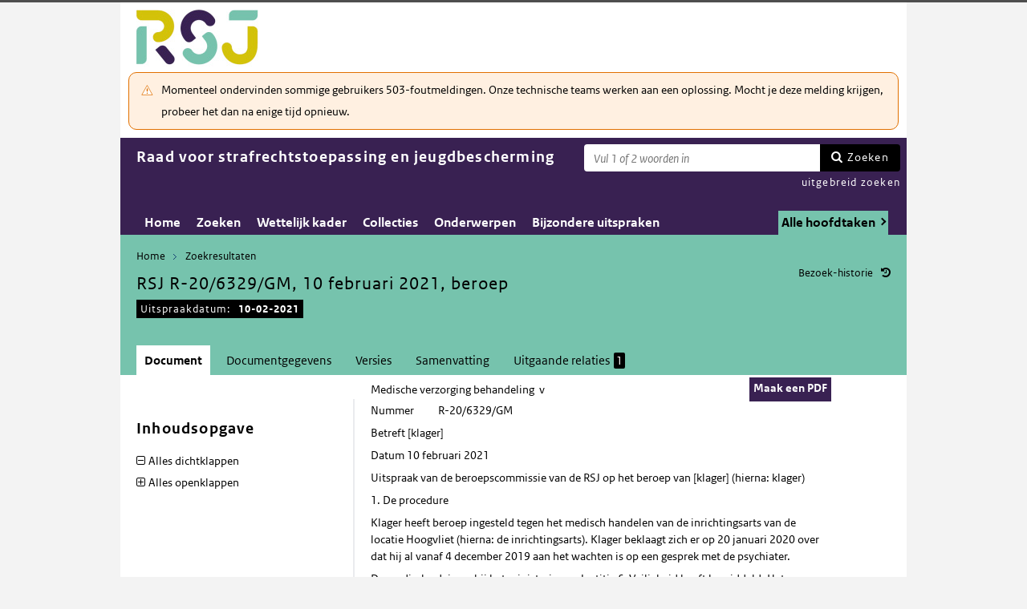

--- FILE ---
content_type: text/html; charset=utf-8
request_url: https://puc.overheid.nl/rsj/doc/PUC_632180_21/1/
body_size: 18036
content:


<!DOCTYPE html SYSTEM "about:legacy-compat">

<!--[if IE 8]><html xml:lang="nl-NL" class="ie8"><![endif]-->
<!--[if (lt IE 8)|(gt IE 8)|!(IE)]><!-->
<html xml:lang="nl-NL" lang="nl-NL">
<!--<![endif]-->
	<head id="ctl00_head1"><script id="ctl00_jsinclude_jQueryLokaal" type="text/javascript">/* <![CDATA[ */ window.jQuery || document.write('<script type="text/javascript" src="/StippWebDLL/Resources/jquery/lib/v3_6_0/jquery.min.js"><\/script>') /* ]]> */</script><meta http-equiv="Content-Type" content="text/html; charset=UTF-8" /><meta charset="UTF-8" /><meta name="viewport" content="width=device-width, initial-scale=1" /><link rel="icon" href="/App_Themes/Algemeen/images/favicon.ico" type="image/x-icon" /><title>
	RSJ R-20/6329/GM, 10 februari 2021, beroep - Raad voor strafrechtstoepassing en jeugdbescherming
</title><script id="ctl00_jsinclude_jQueryUI" type="text/javascript" src="/StippWebDLL/Resources/jquery/ui/v1_13_0/jquery-ui.min.js?v=9936"></script><link id="ctl00_pucresourcescssmain_min_css" href="/PUC/Resources/css/main.min.css?v=7310+" rel="stylesheet" type="text/css" media="all" /><!--[if lte IE 9]><link id="ctl00_pucresourcescssie8_min_css" href="/PUC/Resources/css/IE8.min.css?v=7310+" rel="stylesheet" type="text/css" media="all" /><![endif]--><link id="ctl00_pucresourcescssstyle_min_css" href="/PUC/Resources/css/style.min.css?v=7310+" rel="stylesheet" type="text/css" media="all" /><link id="ctl00_stippwebdllresourcesjqueryuiv1_13_0smoothnessjquery_ui_min_css" href="/StippWebDLL/Resources/jquery/ui/v1_13_0/smoothness/jquery-ui.min.css?v=9936" rel="stylesheet" type="text/css" media="all" /><script id="ctl00_jsinclude_jQueryColorBox" type="text/javascript" src="/StippWebDLL/Resources/jquery/plugins/colorbox/jquery.colorbox-min.js?v=9936"></script><link id="ctl00_stippwebdllresourcesjquerypluginscolorboxstylestyle5colorbox_css" href="/StippWebDLL/Resources/jquery/plugins/colorbox/style/style5/colorbox.css?v=9936" rel="stylesheet" type="text/css" media="all" /><script id="ctl00_jsinclude_Teksten" type="text/javascript" src="/StippWebDLL/Resources/js/JavascriptTeksten.ashx?v=9936"></script><link id="ctl00_stippwebdllresourcescssstippweb_css" href="/StippWebDLL/Resources/css/StippWeb.css?v=9936" rel="stylesheet" type="text/css" media="all" /><script id="ctl00_jsinclude_JSVasteHeaders" type="text/javascript" src="/StippWebDLL/Resources/jquery/plugins/vasteheaders/jquery.vasteheaders.min.js?v=9936"></script><link id="ctl00_puchandlerskanaalhuisstijl_ashxidentifier_3d21" href="/PUC/Handlers/KanaalHuisstijl.ashx?identifier=21" rel="stylesheet" type="text/css" media="all" /><link id="ctl00_app_themesrsjcssstyle_min_css" href="/App_Themes/RSJ/css/style.min.css?v=7310+" rel="stylesheet" type="text/css" media="all" /><script id="ctl00_jsinclude_Cookie" type="text/javascript" src="/StippWebDLL/Resources/jquery/plugins/cookie/jquery.cookie.js?v=9936"></script><link id="ctl00_stippwebdllresourcescsscontrols_css" href="/StippWebDLL/Resources/css/Controls.css?v=9936" rel="stylesheet" type="text/css" media="all" /></head>
	<body id="ctl00_body1">
        
<!-- Start Piwik PRO installation code -->
<script type="text/javascript" async>
    (function (window, document, dataLayerName, id) {
        window[dataLayerName] = window[dataLayerName] || [], window[dataLayerName].push({start: (new Date).getTime(), event: "stg.start"}); var scripts = document.getElementsByTagName('script')[0], tags = document.createElement('script');
        function stgCreateCookie(a, b, c) {
            var d = ""; if (c) { var e = new Date; e.setTime(e.getTime() + 24 * c * 60 * 60 * 1e3), d = "; expires=" + e.toUTCString() } document.cookie = a + "=" + b + d + "; path=/;Secure"}
            var isStgDebug = (window.location.href.match("stg_debug") || document.cookie.match("stg_debug")) && !window.location.href.match("stg_disable_debug"); stgCreateCookie("stg_debug", isStgDebug ? 1 : "", isStgDebug ? 14 : -1);
            var qP = []; dataLayerName!== "dataLayer" && qP.push("data_layer_name=" + dataLayerName), qP.push("use_secure_cookies"), isStgDebug && qP.push("stg_debug"); var qPString = qP.length > 0 ? ("?" + qP.join("&")) : "";
            tags.async = !0, tags.src = "https://koop.piwik.pro/containers/"+id+".js"+qPString,scripts.parentNode.insertBefore(tags,scripts);
            !function (a, n, i) { a[n] = a[n] || {}; for (var c = 0; c < i.length; c++)!function (i) { a[n][i] = a[n][i] || {}, a[n][i].api = a[n][i].api || function () { var a = [].slice.call(arguments, 0); "string" == typeof a[0] && window[dataLayerName].push({ event: n + "." + i + ":" + a[0], parameters:[].slice.call(arguments, 1)})}}(i[c])}(window, "ppms", ["tm", "cm"]);
    })(window, document, 'dataLayer', 'a05b5d0a-cdc0-4a19-8729-6dbe7a0afc95');
</script>
<!-- End Piwik PRO Tag Manager code -->

	    <form method="post" action="/rsj/doc/PUC_632180_21/1/" onsubmit="javascript:return WebForm_OnSubmit();" id="aspnetForm" autocomplete="off">
<div class="aspNetHidden">
<input type="hidden" name="__EVENTTARGET" id="__EVENTTARGET" value="" />
<input type="hidden" name="__EVENTARGUMENT" id="__EVENTARGUMENT" value="" />
<input type="hidden" name="__VIEWSTATE" id="__VIEWSTATE" value="HZ2BK7JpBYo+IkQ4NpT8r7UGUI5CNp5OoRMwEdImTMAoIDFPFzdDIc6BvmqkGh3EDSVsFUZSJQSQseaLzXWjoRbjZxd7HtZ8DicUktf6TGLek7Hxo8SLfoYsCdvF4V88vkG2F0SLNMhsVAWRApVCtFypiP+/W+tb6qtQ3VuAgMseCpH91WdcEKM2GcZ2b51aG/vXp45HojreqVPgj4H3Ou1oU+J68MsK2wxHh1FQ2W5Bs7FqAnj4A33CNinwS7Veu2M4S9GxxuYobrB+LSzhXdYx4A9PmZ5Wm7ndvCOlUmspTn/zqo9M+aR79yM0bh6WuLyp7i+FNDRa3ALRdRkast6NkozML+fr6PG+MIlIjrkuDm5JEpVOGmp+fkLOXvRVuPmv8hS5fzcGngo60P1669RpnMxjntwTso7Zigsj2CtgEsYqS+QblSNOOxbXjIZt7RO23jmNgtL5samtnVnKQX/fovL86Oy6/vB8icDArIiAKYQebLcH1KmQxeWyYR1Bh8vhP6INJ9Nqn3S2KPC+D877OpJ5GQTUlgPAghGv/YyM7TwFUkNCLGtdd3FNCX2OkehBX5Omf9a+ACtPajV6O+2czptt/tEOZi1IbyA89SJOU+yhSnSjtPEHjDMw8JSTRwc2ZbeTzbUg/[base64]/H5JBERbU/mooSCPEI4DGnhXQVSRESKOSGXKdnEMP+WCCKN2AECUX9BDHXSAI504my1fceuetPanyDceY9V7wPlhMNGwOM1q7qkXrRgVhBx/4Nf/suu7/0TO8oUdFKVvKSDY2GSJdBSySDrj+9lmy5agrTqUj/SX1Nm1dAqf1EtkzKl/QrXpSmMoO3wtypYnpaEjFrnX+Cb3NMOhO7d8uKxKTg0N7yDvxW5rn3n55ZjMwAYciGiG8jHCAeGO5uPiywXoO/bZp/Zrq8InIDZ07c6qGmOA8yUAGiEesvjFxMlxMYK+HWcoB4yxfichR1l6JyS51ENLNeLawVs0eFKkyKyIy6YmDeXM30NLToa+llvB4GoRtV6yjzxAbme7j30NvmjKYUUfCZ/[base64]/ey8vK8F7YlcYdy3qYKwVXg6p1yO6D1oSA7xfXTxlpASIprVXopPw/CdeRS9GiCP/2mHv35gBok2OOVEOQpax6/cdjcZ27Kg6s23FOHk8vtBZ5bXm0xEVNyicT+wJTBmi35+JNQHXRbyMk3xwFq3snHDZXmYWLcWLTa3D2QkNGu/am/QVx1xEQbNU05idNod0WLo5hh9oSS02IYYY99QpnJNXESmFizuU2X8ZU/4IH7ZWIJNe13lPv4xgkSUChSrTo0s1QKlKzztZTOMCE3Ltrtyu1ACBKhi7OT4KOmnAKb82qLs96G40WvaMQcOLwf/V/c5tCDFwCeff/KQvxrfdxJsWzY9lFZ74mJPXYLcOHNXDlaOjXPojmTwYLnPJtP1BsTKeOeqnSr0SRapf6rYjkAop6qvgKsu97bA9TMSdSVKxCQS0bxOriXdf+gWWh0Ivlem6rFHfL0vvImfswlP/cwMLxW6tV6ST6uo1A2QgZhQQgs7qz8C0ArZF/mimEEBVt3uy+Ny5ZmpKBFb8qJpmYQK00R8c6e14MQ4puyohiydJIwPYSbJxA0uPO2zUEJgzwQYzxE53V8gCH5jg45IsFFjuHnbN8cZfjdytj51+wEFy5F0MG62oFR8fioVCr3/5pZlfE6IREsicce8895zmLWHZhn/HGLEeUOmUQdcxM/DwqI2XCV2h1U2D3JWxBU56aOkjV3AaVWsp0CrkH4jPG6a0bhnx3oIulvkfY8J1EIojIrVvJc5Tx4Pts+RinWNIgamWmBHndlxqD5cEeH7Qzg8PD5VGV8+cLg2B5VCQb64EHBmJEys+cgJkGj1R+JThfPwMoh4fwOtDltEbeUoWFQb6apxL/I/jG58BIHghUiXZ1SlC9YEu/5YLemc58OXWz7K2Keu4rwwjIeQRhPf39ua9bNlTXcM98opvbqi/ADYOEdOBC8QH0uJCQnJ6BeCimoCAB6Jr3kvMKSSm0TsyZbSP6oVymymAh1XQRgMOFWim0mJyTnest9vfIQHi7Or3Zscb0B3k0ODHMieRuX3k7ZAgufZdBZNa9KwlOOrpb4Koh8V/YmW/xAUtrMaD3tFDVk4FvP5layYQssZvXb7e3bMe5gcYymQ9WuYJy3fXkkR4WgP0p/Df+Dgc7YJWMNa0KlQ1BW82iGxCBORhfQ6HjVOIhlXs6KH0bMt2N3OlG43FVFlLkYaJMSlbFY7iZ4Fc8BWj/KXVDKkgBg03ngUy++qZrPyLrEw4UhQ6Dc7SFoRDehc03j83aQkJ9AtoTUFYi4lNsse4CCwm+3PJDP4Op5ZX9qVrgPu98XIb5dDQCihGx3UIJ+TSp1R91XpMpkXtKkJQVh0B/ddhALat97VdpN3tMRTV1c4n/eT1fufooh+UXvsfsReotbx8vw3t5rYjk7gBo1c5te7ZZaa2GQ60CJBMX8CyiGVHsjyjkjl1wn4Aayw1k7kJZ1Rq82be57RidfuZmIvmfJCIbnjtYULHA1HOwAvLtFAjvGdzGRgyrRmviD/KD19hdNpag3CklG7tJSJsh/HyOhjrv3DDfG5QBHa85wAMozdfTelo8eXvEGbVM3BuKOJjUwlW6e334OGYo3F+ipZQ/ka0i4s9fI5GZlHxPnHHJoTgAlPzd6rFIRM7pK7Wjuvhk59RJneOOCWLe4WnStIl3P6wwyV5/kQi4znYDgkQBQUGpcv5U95VvFnI8E4Xvt2XRqob653hDcOaYpLGAmP7Py7bKtHKQ26jyCm9f1VXqjUTHFQOvp1El9MW9d+LNUJL4OvGsgqQTe7GWLdTGAKmOgr7FgiXnftXawZKcJONPer/vcX+YWzoOWCfcCRFScicOtJvkhe9Fzm0orh2smJSUVWNQssr7eGx0Um9w6IwrOCtzrhBn6Rt9bA15M8WfHoGvqNRLUFhMy9lKY7d8o9OvfGvh/Uw2AIEw/K1NOW+XXoXrcmNv38EsHcSPaEs/xGL2nPv+s+NXFm4Nnh71mczGlvvQ6QkZ58/aFAcIRqdPA2lU/2CGR8aXVXFw84FPqNbfbabnOJQZsVPjptD8zBWWXOjQB/xyHJytV2h9LMIuIvPULsxwNt3bYPzeDwfkYe9tRE+kKOZVRI8suN7YJxDPjNZuvef3y2aa4/+4ZbfHf9WsHS30pkmdCIyndzlxPAtl6mNbyk88HykNpd6r7yDdWD3h56IQqfQo7KlM6KCWc+a9FG9OWu/qhWIytvs6b82lJj5XtbqPWwMg6TRZ3s+tjZ01SyhYmt7EuBEKXYp7ya3DGhsepsYzvBvD+A/OmAR9o9B4caMhyszs8SjzVpcBWx/H+JRuLhhJI60bn/VQK/4YFQoijuc0Nt09HEk7e+sH9oWWLoTNEulqXY9ddMEQhWclqyLsAfuwb7yOo7Ul4ZSRrEAbEyehreU8T41YUVkMynig/v68NYQko0V+j6xUg2c58cefA66gckFz6Qohrat69Z6CNO5EJz94eFGVHutZuRNLIyTGbns6nKwkYxkp62WhoaRkO20RZd1XA+OMfJR820tvJi9KnR/wrM0Xog3l+lfaCb+wrl3yey7xLbhm1LOFpzGc5Xh+vjSEL51jDybC56XyiAOQddFfAuWP/9dPne3xcSYxRuRPmg3Pgqz7dEm9+02S8K/[base64]/bv9mCq0kLXWFNt+GJGPQRyF67IOGJo+NJm9ZbLu2kJXXw==" />
</div>

<script type="text/javascript">
//<![CDATA[
var theForm = document.forms['aspnetForm'];
if (!theForm) {
    theForm = document.aspnetForm;
}
function __doPostBack(eventTarget, eventArgument) {
    if (!theForm.onsubmit || (theForm.onsubmit() != false)) {
        theForm.__EVENTTARGET.value = eventTarget;
        theForm.__EVENTARGUMENT.value = eventArgument;
        theForm.submit();
    }
}
//]]>
</script>


<script src="/WebResource.axd?d=2mw2CsEelnksRLyXwANfbtmlvS05E-FTU9slaPgo3b8oH5L9nN2RC5QLwtmgu5ncCwaGdAMqV2TLr0o3lep1iixq_SUtnhQKM6kri0GSO4Q1&amp;t=638901608248157332" type="text/javascript"></script>


<script type="text/javascript">
//<![CDATA[
$(document).ready( function() { $.ajaxSetup ({  cache: false  }); });//]]>
</script>

<script src="/StippWebDLL/Resources/js/StippWebValidatie.js?v=9936" type="text/javascript"></script>
<script src="/ScriptResource.axd?d=OMq9lrzEMuibfjpnDTRQSsj01_S1QNQXZVD6xpLiM37pDumC_Ky4FBDMtmo2-TtHXcKpFomugulVfRcgjeO-btjiWkx4kBJYQKIBLjWSK9PxoSpUAbOE_gLHC0LmnBLNt7EUYWp_ssQew95IqA02AdAPf4DW80R5mt0axYPLyv41&amp;t=ffffffff93d1c106" type="text/javascript"></script>
<script src="/ScriptResource.axd?d=SxzdMM4HK2TdAw_76HRh2X9CkXYFZqWZHcyMDpmR85v6WK13HKcqksNxViagDvaSFu2rTh4sa9gxZgklW13p-IkzaCDlX8jiAKYSIw5jD9AUMe610-_NQ-5m8wgm1Wo-LJvFbPtRoZ89MSMOA6avtegh6KsfHoeu8kL4LZNYNnY1&amp;t=5c0e0825" type="text/javascript"></script>
<script src="/ScriptResource.axd?d=Idqo_MnTTpE0eLdrRzq-8D9H-uy_bY3oWkvVWOdgBuaUs9US2H2jrXEUay7b960FDD6kG1oqebDBifGiwA5JePkhWWqDlntQtrYiTre2J1U20SJEtWLkfOJQMrT3S_QRqYn8WlIiXRvWQbb33LKks5ZPiyTPvGI9CABGXXiOjxpFvMxL84Lo1LI5ho4W837e0&amp;t=5c0e0825" type="text/javascript"></script>
<script src="/StippWebDLL/Resources/jquery/ui/v1_13_0/jquery-ui.min.js?v=9936" type="text/javascript"></script>
<script src="/PUC/Resources/js/modernizr.js?v=7310+" type="text/javascript"></script>
<script src="/PUC/Resources/js/KOOP_webapp.min.js?v=7310+" type="text/javascript"></script>
<script src="/PUC/Resources/js/algemeen.min.js?v=7310+" type="text/javascript"></script>
<script src="/PUC/Resources/js/sessionStorage.min.js?v=7310+" type="text/javascript"></script>
<script src="/PUC/Resources/js/jquery.waardenlijstopenklap.js?v=7310+" type="text/javascript"></script>
<script type="text/javascript">
//<![CDATA[
function WebForm_OnSubmit() {
if (typeof(ValidatorOnSubmit) == "function" && ValidatorOnSubmit() == false) return false;
return true;
}
//]]>
</script>

<div class="aspNetHidden">

	<input type="hidden" name="__VIEWSTATEGENERATOR" id="__VIEWSTATEGENERATOR" value="5E3A856A" />
	<input type="hidden" name="__VIEWSTATEENCRYPTED" id="__VIEWSTATEENCRYPTED" value="" />
	<input type="hidden" name="__EVENTVALIDATION" id="__EVENTVALIDATION" value="[base64]/+Iop1W0DPrBwoK2XltX+HAVL77M=" />
</div>	        
            <script type="text/javascript">
//<![CDATA[
Sys.WebForms.PageRequestManager._initialize('ctl00$StippWebResourceManager1', 'aspnetForm', ['tctl00$cphContent$Main$ctl00$SamenhangPopup$upOverzicht','','tctl00$cphContent$Main$ctl00$DocumentSamenhangInkomend$pnlResultaten','','tctl00$cphContent$Main$ctl00$DocumentSamenhangUitgaand$pnlResultaten',''], [], [], 90, 'ctl00');
//]]>
</script>


            <div id="centerbox">
                <div id="mainbox">
                    <div id="header">
                        <div class="skiplinks">
                            <p>
                                <span class="assistive">Ga direct naar</span><a title="Navigeer naar de inhoud" href="#content">Inhoud</a><span class="assistive">of</span><a id="skip-to-menu" class="active" title="Navigeer naar het hoofdmenu" href="#navigation">Menu</a>
                            </p>
                        </div>
                        <div id="branding">
                            <img id="logotype" src="/App_Themes/RSJ/images/logo.jpg" alt="Logo RSJ" />
                            <div id="payoff">RSJ</div>
                        </div>
                        <div id="ctl00_divSiteheader" class="siteheader">
                            

<div class="blok-tekst">
    <div class="blok-titel">
        
    </div>
    <div class="blok-inhoud">
        <p>Momenteel ondervinden sommige gebruikers 503-foutmeldingen. Onze technische teams werken aan een oplossing. Mocht je deze melding krijgen, probeer het dan na enige tijd opnieuw.</p>
    </div>
</div>
                        </div>
                        <div id="titelpayoffsnelzoeken">
                            <div id="application_titel">
                                Raad voor strafrechtstoepassing en jeugdbescherming
                                <div id="ctl00_divPayoff" class="application_payoff">
                                    
                                </div>
                            </div>
                            
                                <div id="snelzoeken">
                          
                                    <fieldset class="zoekbox">
                                        <legend>Zoeken op tekst</legend>
                                        <div id="ctl00_pnlZoekbox" class="zoekbox-tekst" onkeypress="javascript:return WebForm_FireDefaultButton(event, &#39;ctl00_btnZoeken&#39;)">
	                                
                                            <span class="header-zoeken-achtergrond">
                                                <label for="ctl00_vtsZoekterm" class="hidden">Zoekterm</label>
                                                <span><input type="text" name="ctl00$vtsZoekterm" class="VeldText  default_text" value='' id="ctl00_vtsZoekterm"  title="Vul 1 of 2 woorden in" aria-label="Zoekterm" /><span id="ctl00_ikv_ctl00_vtsZoekterm" style="display:none;"></span></span>
                                            </span>
                                            <a id="ctl00_btnZoeken" class="snelzoekenButton" formnovalidate="formnovalidate" href="javascript:WebForm_DoPostBackWithOptions(new WebForm_PostBackOptions(&quot;ctl00$btnZoeken&quot;, &quot;&quot;, true, &quot;&quot;, &quot;&quot;, false, true))">Zoeken</a>
                                            <input type="hidden" name="ctl00$hfTitelSuggestHandler" id="hfTitelSuggestHandler" value="uitgebreid zoeken" />
                                        
</div>
                                    </fieldset>
                            
                                    <a id="ctl00_lbUitgebreidZoeken" class="uitgebreidZoekenLink" href="javascript:__doPostBack(&#39;ctl00$lbUitgebreidZoeken&#39;,&#39;&#39;)">uitgebreid zoeken</a>

                                </div> 
                            
                        </div>
                        

<div id="navigation" class="nav-block">
    
            <span class="assistive">Hoofdnavigatie</span>
            <ul>
                <li class="">
                    <a href="/rsj/">Home</a>
                </li>
        
            <li class="">
                <a href="/rsj/zoeken/">Zoeken</a>
            </li>
        
            <li class="">
                <a href="/rsj/wettelijkkader/">Wettelijk kader</a>
            </li>
        
            <li class="">
                <a href="/rsj/collecties/">Collecties</a>
            </li>
        
            <li class="">
                <a href="/rsj/onderwerpen/">Onderwerpen</a>
            </li>
        
            <li class="">
                <a href="/rsj/bijzondereuitspraken/">Bijzondere uitspraken</a>
            </li>
        
            </ul>
        

    
                <ul class="hoofdtaak-selectie">
                    
                <li data-identifier="-">Alle hoofdtaken</li>
            
                <li data-identifier="adviezen">Adviezen</li>
            
                <li data-identifier="uitspraken">Uitspraken</li>
            
                </ul>
            

        

        <script type="text/javascript">
            $('ul.hoofdtaak-selectie').waardenlijstopenklap({
                classname: 'hoofdtaak-selectie-container',
                geselecteerdeIdentifier: '',
                onselect: function () {
                    var identifier = $(this).data('identifier');
                    var url = location.href;
                    var isDocPagina = $('#breadcrumb .zoekresultaaturl').length == 1;
                    var isZoekresPagina = $('#content .search_result').length == 1; //redirecten met nieuwe url, want anders kan de hoofdtaak er nog inzitten.

                    $.get('/PUC/Handlers/HoofdtaakCookie.ashx?actie=zetcookie&identifier=' + identifier + '&kanaal=/rsj', function (data) {
                        if (isDocPagina || isZoekresPagina) {
                            location.href = data;
                            return;
                        }

                        // Niet redirecten vanaf het zoekformulier
                        if ($('.zoekformulier').length == 0) {
                            // als we aan het zoeken zijn geweest en we passen de hoofdtaak aan, gaan we naar het zoekresultaat met de nieuwe hoofdtaak-selectie
                            // (anders slaat het bladeren nergens meer op, heb je misschien een hoofdtaak geselecteerd waar het huidige document niet aan voldoet, etc...)
                            if ($('#result_counter').is(':visible')) { // dit zijn de bladerknoppen voor het zoekresultaat
                                const zoekresultaaturl = $('.zoekresultaaturl', '#breadcrumb').attr('href');
                                if (zoekresultaaturl)
                                    url = zoekresultaaturl;
                            }
                            location.href = url;
                        }
                    });
                }
            });
        </script>
    
</div>

                    </div>

                    <!--[if lt IE 8]>
                        <div class="block-alert-message" id="block-site-message">
                            <p class="lead">Deze site omarmt moderne standaarden en technieken.</p><p>Uw webbrowser ondersteunt deze standaarden niet. Stap daarom over op een recente browser.</p>
                        </div>
                    <![endif]-->

                    <div id="main">
                        
    

<div class="header">
    <span class="assistive">Onderwerp: </span>
    <div id="breadcrumb">
        <a href="/rsj/">Home</a><a href="/rsj/zoeken/resultaat/?noredir=1" class="zoekresultaaturl">Zoekresultaten</a>
    </div>
    
    

    <a href="#" id="document_history" title="Document bezoek-historie">Bezoek-historie</a> 
    <div class="vaste-header" data-fixed="stick" data-fixed-class="vast">
        <h1 class="topic-home"><span id="h1Titel" lang="nl">RSJ R-20/6329/GM, 10 februari 2021, beroep</span><table class="meta"><tr><td class="title-datum" title="Uitspraakdatum">Uitspraakdatum:</td><td class="title-datum-laatste-waarde"><strong>10-02-2021</strong></td></tr></table></h1>
        <span class="clear"></span>
    </div>

    

    

    

    <p class="assistive">Dit onderwerp bevat de volgende rubrieken.</p>
    <ul class="tabs">
        <li class="selected"><a href="#content_document">Document</a></li>

        

        

        <li><a href="#content_documentgegevens">Documentgegevens</a></li>
        <li><a href="#content_versies">Versies</a></li>

        
            <li><a href="#content_samenvatting">Samenvatting</a></li>
        

        

        
    
        

        
            <li><a href="#content_samenhang_uitgaand">Uitgaande relaties <span class="waardelijst-aantallen aantallen-xml">1</span></a></li>
        
    </ul>

    <ul class="relaties">
        
         
    </ul>

    

</div>


<div id="popup_samenhangrelaties" class="hidden">
    <h2>Externe relaties <span id="ctl00_cphContent_Main_ctl00_SamenhangPopup_lblAantalRelaties" class="externe-relaties"></span></h2>
    <div class="popup-content">
        <div id="ctl00_cphContent_Main_ctl00_SamenhangPopup_upOverzicht">
	
                <div id="ctl00_cphContent_Main_ctl00_SamenhangPopup_UpdateProgress1" style="display:none;">
		<div class="abonneren-loading"></div>
	</div>

                <p>Onderstaande relaties zijn gevonden bij &ldquo;document&rdquo;. Bij klikken wordt een externe website met een relatieoverzicht geopend op overheid.nl.</p>

                
            
</div>
    </div>
</div>

<div id="content">
    <div id="content_document">
        

<script>

    /* TODO: pdf in meldingen en extensie aanpassen naar de soort, en meerder mogelijk maken */
    var polltijd = 2000;
    function poll(ticket, identifier, soort) {
        var manifestatieServiceUrl = "/PUC/Handlers/ManifestatieService.ashx?actie=haalstatus&ticket=" + ticket;
        var manifestatieDownloadServiceUrl = "/PUC/Handlers/ManifestatieService.ashx?actie=download&identifier=" + identifier + "&url=";

        $.getJSON(manifestatieServiceUrl)
            .done(function (json) {
                var status = json.result.status;
                if (status == "processing") {
                    $(".DownloadManifestatie" + soort).text("Bezig " + soort.toUpperCase() + " te maken");
                    setTimeout(function () {
                        poll(ticket, identifier, soort);
                    }, polltijd);
                }
                else if (status == "error") {
                    $(".DownloadManifestatie" + soort).text("Fout! Waarschuw uw beheerder");
                } 
                else if (status == "rejected") {
                    $(".DownloadManifestatie" + soort).text("Fout! Probeer het later nog eens");
                }
                else if (status == "notfound") {
                    $(".DownloadManifestatie" + soort).text("Geen downloads beschikbaar");
                }
                else if (status == "available") {
                    var downloadUrl = json.result.url;
                    var filename = json.result.filename;
                    $(".DownloadManifestatie" + soort).text("Klaar! Klik hier voor de " + soort.toUpperCase());
                    $(".DownloadManifestatie" + soort).prop("onclick", null);
                    $(".DownloadManifestatie" + soort).attr("href", manifestatieDownloadServiceUrl + downloadUrl + "&filename=" + encodeURIComponent(filename));
                }

            })
            .fail(function (jqxhr, textStatus, error) {
                $(".DownloadManifestatie" + soort).text("Fout! Waarschuw uw beheerder");
            });
    }

    function DownloadManifestatie(documentIdentifier, kanaal, soort) {
        var manifestatieServiceUrl = "/PUC/Handlers/ManifestatieService.ashx?actie=maakmanifestatie&kanaal=" + kanaal + "&identifier=" + documentIdentifier + "&soort=" + soort;
        
        var ticket = "";
        $(".DownloadManifestatie" + soort).text("Bezig " + soort.toUpperCase() + " te maken");

        $.getJSON(manifestatieServiceUrl)
            .done(function (json) {
                ticket = json.ticket;
                setTimeout(function () {
                    poll(ticket, documentIdentifier, soort);
                }, polltijd);
            })
            .fail(function (jqxhr, textStatus, error) {
                $(".DownloadManifestatie" + soort).text("Fout! Waarschuw uw beheerder");
            });
       
    }
</script>


    <div id="ctl00_cphContent_Main_ctl00_DocumentHeader_themas" class="thema">
        <a onclick="loadThemasPopup();return false;" id="ctl00_cphContent_Main_ctl00_DocumentHeader_hlThema" class="themauitklappen" href="javascript:WebForm_DoPostBackWithOptions(new WebForm_PostBackOptions(&quot;ctl00$cphContent$Main$ctl00$DocumentHeader$hlThema&quot;, &quot;&quot;, true, &quot;&quot;, &quot;&quot;, false, true))"><span id="ctl00_cphContent_Main_ctl00_DocumentHeader_lblThema" class="themanaam">Medische verzorging behandeling</span>&#160;&#160;v</a>
        <div id="popup_themas" class="hidden">
            <h5>
                <span id="ctl00_cphContent_Main_ctl00_DocumentHeader_lblTitel">Onderwerpstructuur</span><a href="#" onclick="$('#popup_themas').addClass('hidden');return false;">^</a></h5>
            <div id="popup_themas_scroll">
                <div id="ctl00_cphContent_Main_ctl00_DocumentHeader_DivThemas" class="popup-content">
                <a class="themalink" style="padding-left:0px;" href="/rsj/onderwerpen/pagina/KW051">Medische verzorging</a><br/><a class="themalink" style="padding-left:4px;" href="/rsj/onderwerpen/pagina/KW052">Medische verzorging behandeling</a><br/><a class="themalink" style="padding-left:0px;" href="/rsj/onderwerpen/pagina/KW051">Medische verzorging</a><br/><a class="themalink" style="padding-left:4px;" href="/rsj/onderwerpen/pagina/KW054">Medische verzorging toegang tot</a><br/></div>
            </div>
        </div>
    </div>
   
    <div class="downloads">
        <ul class="download-als">
            
            <span id="ctl00_cphContent_Main_ctl00_DocumentHeader_manifestatiesSpan"><a onclick="DownloadManifestatie(&#39;PUC_632180_21_1&#39;, &#39;rsj&#39;, &#39;pdf&#39;);return false;" class="button downloadmanifestatie DownloadManifestatiepdf" rel="nofollow" href="javascript:WebForm_DoPostBackWithOptions(new WebForm_PostBackOptions(&quot;ctl00$cphContent$Main$ctl00$DocumentHeader$ctl00&quot;, &quot;&quot;, true, &quot;&quot;, &quot;&quot;, false, true))">Maak een PDF</a></span>
          

               
        </ul>
    </div>

        <div class="content_section text_format bwb_format document_content" lang="nl">
            
      
  
  
  
  
  
  <p>
  Nummer          R-20/6329/GM
 </p>
<p>Betreft [klager] </p>
<p>Datum 10 februari 2021 </p>
<p>Uitspraak van de beroepscommissie van de RSJ op het beroep van [klager] (hierna: klager) </p>
<p>1. De procedure </p>
<p>Klager heeft beroep ingesteld tegen het medisch handelen van de inrichtingsarts van de locatie Hoogvliet (hierna: de inrichtingsarts). Klager beklaagt zich er op 20 januari 2020 over dat hij al vanaf 4 december 2019 aan het wachten is op een gesprek met de psychiater. </p>
<p>De medisch adviseur bij het ministerie van Justitie &amp; Veiligheid heeft bemiddeld. Het bemiddelingsverslag bevindt zich in het dossier. </p>
<p>De beroepscommissie heeft klager en de inrichtingsarts in de gelegenheid gesteld hun standpunten schriftelijk (nader) toe te lichten. </p>
<p>2. De standpunten in beroep </p>
<p>Standpunt van klager </p>
<p>Klager was bij de inrichtingsarts in verband met zijn arbeidsongeschiktheid en omdat hij al vanaf 4 december 2019 aan het wachten was op een psychiater. Klager vindt het inhumaan dat er niet serieus gehandeld wordt met betrekking tot zijn ziekte en medicatie, die hij alleen met de psychiater kan bespreken en die hem de medicatie heeft voorgeschreven. Het gaat alleen maar langer duren en hij is afhankelijk van de medewerkers. Klager krijgt niet de medische hulp die hij nodig heeft.   </p>
<p>Standpunt van de inrichtingsarts </p>
<p>Klager heeft de ISD-maatregel. Inherent aan deze maatregel is een intakegesprek met een psychiater die samen met een traject psycholoog het traject uitzet. Is er verder geen zorgvraag over psychiatrie, dan valt de psychiater in het verdere verloop naar de achtergrond. Ergens in klagers klacht is er een misverstand ontstaan tussen de verwijzend huisarts en de ontvangend psychiater (beiden niet meer in dienst). Klager is besproken en gesproken door de psychiater op 24 januari, 7 februari en 6 maart 2020. </p>
<p>3. De beoordeling </p>
<p>Uit de mededelingen van het Hoofd zorg blijkt dat er een misverstand is ontstaan tussen de verwijzend huisarts en de psychiater, die beiden niet meer in dienst zijn. Van de mededeling dat klager op de hiervoor vermelde data zou zijn gesproken door de psychiater bevat het dossier geen nadere onderbouwing. In de medische informatie staat bij 4 december 2019 vermeld dat klager een oproep zou krijgen voor de psychiater en bij 16 januari 2020 staat vermeld dat klager al weken wacht op een verwijzing naar de psychiater. Bij 3 februari 2020 staat vermeld dat de afspraak bij de psychiater weer geen doorgang had gekregen. De beroepscommissie is van oordeel dat het (te) lang geduurd heeft voordat klager een psychiater gesproken heeft. </p>
<p>Gelet op het voorgaande moet het handelen van de inrichtingsarts worden aangemerkt als in strijd met de destijds geldende norm van artikel 28 van de Penitentiaire maatregel (oud). De beroepscommissie zal het beroep daarom gegrond verklaren. De beroepscommissie ziet aanleiding om aan klager een tegemoetkoming toe te kennen. Zij zal deze vaststellen op €25,-. </p>
<p>4. De uitspraak </p>
<p>De beroepscommissie verklaart het beroep gegrond. Zij kent aan klager een tegemoetkoming toe van €25,-. </p>
<p>Deze uitspraak is op 10 februari 2021 gedaan door de beroepscommissie, bestaande uit mr. M.J. Stolwerk, voorzitter, drs. K.M.P.A.M. Habryka en drs. P.J.M. van Puffelen, leden, bijgestaan door mr. K. Kiela, secretaris. </p>
<p>secretaris        voorzitter </p>

        </div> <!--content_section-->
    </div>
    <div id="content_tekst">
        
    </div>

    <div id="content_bijlagen" style="display: none;">
        <div class="content_section text_format">
            <div class="bijlage">
                <h2>Bijlagen</h2>
                <div></div>
            </div>
        </div> 
    </div>

    <div id="content_documentgegevens" style="display: none;">
        <div class="content_section text_format">
            <div class="column_container2 clearfix"><div class="column"><h2>
          Informatietype en toegang
        </h2><dl class="metadata"><dt>Informatietype</dt><dd>Uitspraken</dd><dt>Documentsoort</dt><dd>Officiële uitspraak</dd><dt>Toegangsrechten</dt><dd>Extern</dd></dl><h2>
          Identificatie, datum en versie
        </h2><dl class="metadata"><dt>Identificatie</dt><dd>PUC_632180_21</dd><dt>Versie</dt><dd>1</dd><dt>Datum beschikbaarheid</dt><dd>09-03-2021</dd><dt>Uitspraakdatum</dt><dd>10-02-2021</dd><dt>Geldigheidsdatum</dt><dd>Niet gevuld</dd><dt>Wijzigingsdatum</dt><dd>09-03-2021</dd></dl></div><div class="column"><h2>Herkomst en taal</h2><dl class="metadata"><dt>Titel</dt><dd>RSJ R-20/6329/GM, 10 februari 2021, beroep</dd><dt>Organisatie</dt><dd><a href="/rsj/zoeken/resultaat/PUC_632180_21/1/org/rsj" target="_blank">Raad voor strafrechtstoepassing en jeugdbescherming</a></dd><dt>Zaaknummer</dt><dd>R-20/6329/GM</dd><dt>Onderwerp</dt><dd><a href="/rsj/zoeken/resultaat/PUC_632180_21/1/ond/KW052" target="_blank">Medische verzorging behandeling</a><br /><a href="/rsj/zoeken/resultaat/PUC_632180_21/1/ond/KW054" target="_blank">Medische verzorging toegang tot</a></dd></dl></div></div><div><div class="kenmerken breed"><h2>Kenmerken</h2><dl class="metadata"><dt>Hoofdtaak</dt><dd><a href="/rsj/zoeken/resultaat/PUC_632180_21/1/taa/uitspraken" target="_blank">Uitspraken</a></dd><dt>Thema</dt><dd><a href="/rsj/wettelijkkader/pagina/GM" target="_blank">Penitentiaire beginselenwet / Medisch beroep</a></dd></dl></div><div class="permanente-link breed"><h2>
          Permanente link
        </h2><dl class="metadata"><dt><label for="permalink">
              Huidige versie
            </label></dt><dd><input id="permalink" type="text" value="https://puc.overheid.nl/doc/PUC_632180_21/1" /></dd><dt><label for="permalink">
              Meest recente versie
            </label></dt><dd><input id="permalink" type="text" value="https://puc.overheid.nl/doc/PUC_632180_21" /></dd></dl></div></div>
        </div>  <!--content_section-->
    </div>
    <div id="content_versies" style="display: none;">
        <div class="content_section text_format">
            

<h2>Versie informatie document</h2>
<div><strong>Publicatie op Raad voor strafrechtstoepassing en jeugdbescherming:</strong></div>
<div>Huidige versie: <strong>1</strong></div>
<div>Datum beschikbaarheid huidige versie: <strong>09-03-2021</strong> (vanaf dit moment beschikbaar op Raad voor strafrechtstoepassing en jeugdbescherming)</div>
<br />
<div><strong>Datum document:</strong></div>
<div>Uitspraakdatum: <strong>10-02-2021</strong></div>


        <table class="versieinformatie">
            <tr>
                <th>Versie</th>
                
                
                    <th>Status</th>
                
            </tr>
            
        <tr>
            <td>
                <a href="/rsj/doc/PUC_632180_21/1">1</a>

                
                    [versie op het scherm]
                
            </td>
            
            
            
                <td></td>
            
        </tr>
    
        </table>
    
        </div>
    </div>
    <div id="content_samenhang_inkomend" style="display: none;">
        <div class="content_section">
            
<div class="summary clearfix">
    <div class="result_count">
        <h2>Relaties</h2>
        0 relaties
        gevonden bij document
    </div>
</div>

<div id="ctl00_cphContent_Main_ctl00_DocumentSamenhangInkomend_pnlResultaten">
	
        

        <div class="samenhangPager">
            
            
        </div>
    
</div>

        </div>
    </div>
    <div id="content_samenhang_uitgaand" style="display: none;">
        <div class="content_section">
            
<div class="summary clearfix">
    <div class="result_count">
        <h2>Relaties</h2>
        1 relatie
        gevonden bij document
    </div>
</div>

<div id="ctl00_cphContent_Main_ctl00_DocumentSamenhangUitgaand_pnlResultaten">
	
        
                <ul class="samenhang-resultaten">
                    
                <li>
                    <a target="_blank" href="/rsj/doc/PUC_90233_21/20251101#https://wetten.overheid.nl/jci1.3:c:BWBR0009398&hoofdstuk=7&artikel=28" class="intern">
                        art. 28 PM
                        
                    </a>
                </li>
            
                </ul>
            

        <div class="samenhangPager">
            
            
        </div>
    
</div>

        </div>
    </div>
    <div id="content_notities" style="display: none;">
        <div class="content_section">
            
        </div>
    </div>

    <div id="content_samenvatting" style="display: none;">
        <div class="content_section text_format">
            <div class="samenvatting"><h2>Samenvatting</h2><p>Klager moet lang wachten op een gesprek met de psychiater. Gebleken van een misverstand tussen de verwijzend huisarts en de psychiater, die beiden niet meer in dienst zijn. Het heeft te lang geduurd voordat klager een psychiater gesproken heeft. Beroep gegrond en tegemoetkoming toegekend van € 25,-.</p>
<p>(Wet- en regelgeving: Pm art. 28 (oud)) </p></div>
        </div>
    </div>

    <div id="content_inhoudsindicatie" style="display: none;">
        <div class="content_section text_format">
            
        </div>
    </div>
</div>

<div id="content_navigation"><h2>Inhoudsopgave</h2><a href="javascript:void(null);" id="fold_all">Alles dichtklappen</a><a href="javascript:void(null);" id="unfold_all">Alles openklappen</a><div id="content_tree" lang="nl"><ul>
      
  
  
  
  
  
  
 </ul></div></div><div id="toTop" title="Naar boven">Naar boven</div>

<div id="popup_history" class="popup_default_style hidden">
    <h3>Overzicht van meest recent bekeken documenten</h3>
    <div class="popup-content"></div>
</div>

<div id="popup_versievergelijk" class="popup_default_style hidden">
    <h3>Versievergelijk</h3>
    <p><span id="ctl00_cphContent_Main_ctl00_versievergelijk_huidigeversie">Huidige versie: 1</span></p>
    <div class="popup-content">

    </div>
</div>

<div id="popup_versievergelijkonmogelijk" class="popup_default_style hidden">
    <h3>Waarschuwing</h3>
    <div class="popup-content">In ieder geval één van de gekozen bestanden is een geupload document. Daar kan niet mee worden vergeleken.</div>
</div>

<div id="popup_relations" class="hidden">
    <a href="javascript:void(0)" class="popup-sluiten"></a>
    <div class="popup-content"></div>
</div>

<script type="text/javascript">
    initInhoudsopgave();
    initTabs();
    initPermanenteLinks();
    initVoetnootverwijzingen();
    initJuriconnectResolver('rsj');
    herpositioneerHashLinks();
    //ook bij klikken op interne link scroll positie herpositioneren
    $('#content_document a[href*="#"]').click(
        function () {
            setTimeout(function () {
                herpositioneerHashLinks();
            }, 100); //hij kijkt naar de hash in de url, dus eerst wachten tot hij deze actie heeft gedaan.
        });
</script>

    




                    </div>
                </div>
                <div id="footer">
                    <div class="clearfix container4">
                        

<div class="blok-tekst">
    <div class="blok-titel">
        <h1 id="ctl00_ctl07_h1Titel">Service</h1>
    </div>
    <div class="blok-inhoud">
        <p>
  <a target="_blank" href="https://www.rsj.nl/contact">Contact</a>
</p>
    </div>
</div>

<div class="blok-tekst">
    <div class="blok-titel">
        <h1 id="ctl00_ctl08_h1Titel">Privacybeleid</h1>
    </div>
    <div class="blok-inhoud">
        <p>
  <a target="_blank" href="https://www.rsj.nl/privacy">Privacybeleid</a>
</p>
    </div>
</div>
                    </div>
                    
                </div>
                <div id="background_popup"></div>
                <div id="popup_selection" class="hidden"></div>
            </div>
        
<script type="text/javascript">
//<![CDATA[
var Page_Validators =  new Array(document.getElementById("ctl00_ikv_ctl00_vtsZoekterm"));
//]]>
</script>

<script type="text/javascript">
//<![CDATA[
var ctl00_ikv_ctl00_vtsZoekterm = document.all ? document.all["ctl00_ikv_ctl00_vtsZoekterm"] : document.getElementById("ctl00_ikv_ctl00_vtsZoekterm");
ctl00_ikv_ctl00_vtsZoekterm.controltovalidate = "ctl00_vtsZoekterm";
ctl00_ikv_ctl00_vtsZoekterm.errormessage = "U heeft een ongeldige zoekterm opgegeven";
ctl00_ikv_ctl00_vtsZoekterm.display = "None";
ctl00_ikv_ctl00_vtsZoekterm.evaluationfunction = "CustomValidatorEvaluateIsValid";
ctl00_ikv_ctl00_vtsZoekterm.clientvalidationfunction = "ControleerKarakters";
//]]>
</script>


<script type="text/javascript">
//<![CDATA[

var Page_ValidationActive = false;
if (typeof(ValidatorOnLoad) == "function") {
    ValidatorOnLoad();
}

function ValidatorOnSubmit() {
    if (Page_ValidationActive) {
        return ValidatorCommonOnSubmit();
    }
    else {
        return true;
    }
}
        
document.getElementById('ctl00_ikv_ctl00_vtsZoekterm').dispose = function() {
    Array.remove(Page_Validators, document.getElementById('ctl00_ikv_ctl00_vtsZoekterm'));
}
Sys.Application.add_init(function() {
    $create(Sys.UI._UpdateProgress, {"associatedUpdatePanelId":null,"displayAfter":50,"dynamicLayout":true}, null, null, $get("ctl00_cphContent_Main_ctl00_SamenhangPopup_UpdateProgress1"));
});
//]]>
</script>
</form>
        <script type="text/javascript">
            initZoekresultatenIndex();
        </script>
	</body>
</html>